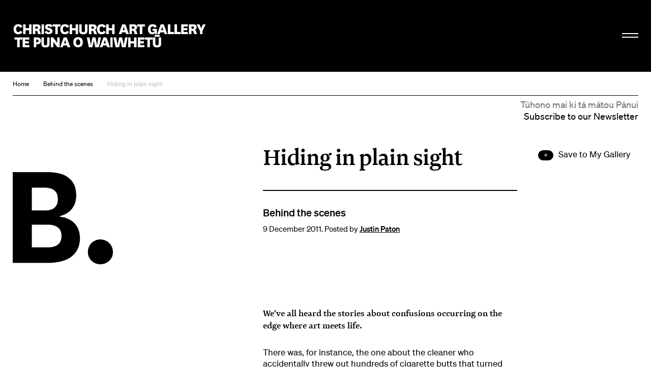

--- FILE ---
content_type: text/html; charset=utf-8
request_url: https://christchurchartgallery.org.nz/blog/behind-the-scenes/2011/12/hiding-in-plain-sight
body_size: 9469
content:
<!doctype html>
<head>
	

	

	

	

	<title>Hiding in plain sight | Christchurch Art Gallery Te Puna o Waiwhetū</title>

	
	
	  
	  
		
			<meta property="og:type" content="website">

			<meta property="og:title" content="Hiding in plain sight">

			<meta name="description" content="
		We&#39;ve all heard the stories about confusions occurring on the edge where art meets life.
	">
			<meta property="og:description" content="
		We&#39;ve all heard the stories about confusions occurring on the edge where art meets life.
	">

			<meta name="keywords"
				    content="">

			<meta name="viewport" content="width=device-width, initial-scale=1.0">

			<meta property="og:url" content="https://christchurchartgallery.org.nz/blog/behind-the-scenes/2011/12/hiding-in-plain-sight">
			
	      <meta property="og:image" content="https://christchurchartgallery.org.nz/media/cache/f1/4f/f14f10e11e7dd33e34f3b7104e95897a.jpg">
	      <meta property="og:image:width" content="474">
	      <meta property="og:image:height" content="630">
	    

			<meta name="twitter:card" content="summary">
	    
	    <meta name="twitter:title" content="Hiding in plain sight">
	    <meta name="twitter:description" content="
		We&#39;ve all heard the stories about confusions occurring on the edge where art meets life.
	">
			
	    	<meta name="twitter:image" content="https://christchurchartgallery.org.nz/media/cache/f1/4f/f14f10e11e7dd33e34f3b7104e95897a.jpg">
			
		<meta name="pinterest" content="nopin" />
		

		
				<script type="text/javascript" src="/static-files/compiled/head.4d81d5c0.js"></script>
		

		
			<link href="/static-files/compiled/all.d175848b.css" rel="stylesheet" type="text/css"
						media="screen,projection,print">
		
		
			<link href="/static-files/compiled/print.756c0dc6.css" rel="stylesheet" type="text/css"
			      media="print">
		

		<noscript>
		  <link href="/static-files/c/noscript.css" rel="stylesheet"
				type="text/css" media="screen,projection">
		</noscript>
		
		
		<!-- Meta Pixel Code -->
		<script>
		!function(f,b,e,v,n,t,s)
		{if(f.fbq)return;n=f.fbq=function(){n.callMethod?
		n.callMethod.apply(n,arguments):n.queue.push(arguments)};
		if(!f._fbq)f._fbq=n;n.push=n;n.loaded=!0;n.version='2.0';
		n.queue=[];t=b.createElement(e);t.async=!0;
		t.src=v;s=b.getElementsByTagName(e)[0];
		s.parentNode.insertBefore(t,s)}(window, document,'script',
		'https://connect.facebook.net/en_US/fbevents.js');
		fbq('init', '806318484047094');
		fbq('track', 'PageView');
		</script>

		<noscript>
		<img height="1" width="1" style="display:none" 
				src="https://www.facebook.com/tr?id=806318484047094&ev=PageView&noscript=1"/>
		</noscript>
		<!-- End Meta Pixel Code -->

		<!-- Google Tag Manager -->
		<script>(function(w,d,s,l,i){w[l]=w[l]||[];w[l].push({'gtm.start':
			new Date().getTime(),event:'gtm.js'});var f=d.getElementsByTagName(s)[0],
			j=d.createElement(s),dl=l!='dataLayer'?'&l='+l:'';j.async=true;j.src=
			'https://www.googletagmanager.com/gtm.js?id='+i+dl;f.parentNode.insertBefore(j,f);
			})(window,document,'script','dataLayer','GTM-N6M4RR2');</script>
		<!-- End Google Tag Manager -->
		

		
		
	

	<link rel="apple-touch-icon" sizes="57x57" href="/static-files/icons/apple-icon-57x57.png">
<link rel="apple-touch-icon" sizes="60x60" href="/static-files/icons/apple-icon-60x60.png">
<link rel="apple-touch-icon" sizes="72x72" href="/static-files/icons/apple-icon-72x72.png">
<link rel="apple-touch-icon" sizes="76x76" href="/static-files/icons/apple-icon-76x76.png">
<link rel="apple-touch-icon" sizes="114x114" href="/static-files/icons/apple-icon-114x114.png">
<link rel="apple-touch-icon" sizes="120x120" href="/static-files/icons/apple-icon-120x120.png">
<link rel="apple-touch-icon" sizes="144x144" href="/static-files/icons/apple-icon-144x144.png">
<link rel="apple-touch-icon" sizes="152x152" href="/static-files/icons/apple-icon-152x152.png">
<link rel="apple-touch-icon" sizes="180x180" href="/static-files/icons/apple-icon-180x180.png">
<link rel="icon" type="image/png" sizes="192x192" href="/static-files/icons/android-icon-192x192.png">
<link rel="icon" type="image/png" sizes="32x32" href="/static-files/icons/favicon-32x32.png">
<link rel="icon" type="image/png" sizes="96x96" href="/static-files/icons/favicon-96x96.png">
<link rel="icon" type="image/png" sizes="16x16" href="/static-files/icons/favicon-16x16.png">
<link rel="manifest" href="/static-files/icons/manifest.json">
<meta name="msapplication-TileColor" content="#ffffff">
<meta name="msapplication-TileImage" content="/static-files/icons/ms-icon-144x144.png">
<meta name="theme-color" content="#ffffff">
</head>

<body class="">
	
	<!-- Google Tag Manager (noscript) -->
	<noscript><iframe src="https://www.googletagmanager.com/ns.html?id=GTM-N6M4RR2"
		height="0" width="0" style="display:none;visibility:hidden"></iframe></noscript>
	<!-- End Google Tag Manager (noscript) -->
	
	<div class="background-wrap"></div><div class="header-spacer"></div><header id="header">
			<div class="header-wrap">
				<div class="header-inner-wrap">
					<div class="header-inner">
						<div class="bkg-close"></div><div class="logo-wrap">
							<div class="image-wrap">
								<a href="/" class="logo">Christchurch Art Gallery Te Puna o Waiwhetū</a>
							</div>
						</div><div class="search-wrap">
							<form action="/search">
								<input type="search" placeholder="Search" name="q">
							</form>
						</div><div class="hamburger-wrap">
    <button class="hamburger hamburger--collapse " type="button">
      <span class="hamburger-box">
        <span class="hamburger-inner"></span>
      </span>
    </button>
  </div><div class="menu-wrap">
							<div class="background-wrap"></div><div class="nav-wrap">
								<div class="primary-nav">
									<nav>
										<li>
											<a href="/exhibitions/">
												<span class="mi-span">Kā Whakaaturaka me kā Taiopeka</span>
													<br />
												<span class="en-span">Exhibitions and Events</span>
											</a>
										</li>
										<li>
											<a href="/support/">
												<span class="mi-span">Te Whai Wāhi mai</span>
													<br />
												<span class="en-span">Get Involved</span>
											</a>
										</li>
										<li>
										<a href="/collection/">
											<span class="mi-span">Kohika</span>
												<br />
											<span class="en-span">Collection</span>
										</li>
										<li>
											<a href="https://shop.christchurchartgallery.org.nz/" target="_blank">
												<span class="mi-span">Toa</span>
													<br />
												<span class="en-span">Shop</span>	
											</a>
										</li>
									</nav><div class="follow">
										<a href="https://www.facebook.com/chchartgallery/" class="face">Facebook</a>
										<a href="http://instagram.com/chchartgallery/" class="gram">Instagram</a>
										<a href="https://www.youtube.com/user/ChchArtGallery" class="tube">Youtube</a>
										<a href="https://www.xiaohongshu.com/user/profile/6667c5250000000007005624?xhsshare=CopyLink&appuid=6667c5250000000007005624&apptime=1724711059&share_id=386341e63f0c4bdda2763844923e8037" class="xiao">Xiaohongshu</a>
									</div>
								</div><div class="secondary-nav">
									<nav>
										<li>
											<a href="/visit/">
											 <span class="mi-span">Toro mai</span>
													<br />
												<span class="en-span">Visit</span>	
											</a>
										</li><li>
											<a href="/education/">
												<span class="mi-span">Mātauraka</span>
													<br />
												<span class="en-span">Education</span>	
											</a>
										</li><li>
											<a href="/venues/">
												<span class="mi-span">Te Rīhi Wāhi</span>
													<br />
												<span class="en-span">Venue Hire</span>	
											</a>
										</li><li>
											<a href="/about/">
												<span class="mi-span">Mō Mātou</span>
													<br />
												<span class="en-span">About Us</span>	
											</a>
										</li><li>
											<a href="/mygallery/">
												<span class="mi-span">Taku Wharetoi</span>
													<br />
												<span class="en-span">My Gallery</span>	
											</a>
										</li><li>
											<a href="/multimedia/">
												<span class="mi-span">Kiriata me kā Hopukaka Oro</span>
													<br />
												<span class="en-span">Film and Audio</span>	
											</a>
										</li>
									</nav>
								</div><div class="search-result-wrap">
									<div class="search-suggestions"><div class="inner"></div></div>
								</div>
							</div><div class="bullentin-menu">
    <div class="background-wrap" style="background-color: #ffffff"></div>
    <div class="bulletin-inner">
      <div class="title-wrap">
        <div class="letter-wrap">
          <a href="/bulletin/">
            <p class="b">B.</p>
          </a>
        </div><div class="intro-wrap">
          <div class="text">
            <p><strong>Bulletin</strong><br />New Zealand's leading&nbsp;<br />gallery&nbsp;magazine</p>
          </div>
        </div>
      </div><div class="link-wrap">
        <nav class="categories">
          <a href="/?section=notes">
            
            <span class="en-span">Notes</span>
          </a><a href="/bulletin/category/commentary">
              
              <span class="en-span">Commentary</span>
            </a><a href="/bulletin/category/artist-profile">
              
              <span class="en-span">Artist Profile</span>
            </a><a href="/bulletin/category/article">
              
              <span class="en-span">Article</span>
            </a><a href="/bulletin/category/directors-foreword">
              
              <span class="en-span">Director&#39;s Foreword</span>
            </a><a href="/bulletin/category/my-favourite">
              
              <span class="en-span">My Favourite</span>
            </a><a href="/bulletin/category/interview">
              
              <span class="en-span">Interview</span>
            </a></nav><div class="bulletin-list"><div class="bulletin-listing">
                <a href="/bulletin/222/directors-foreword">
                  <p>Director&#39;s Foreword<br></p>
                  <p class="category">Director&#39;s Foreword</p>
                </a>
              </div><div class="bulletin-listing">
                <a href="/bulletin/222/living-archives">
                  <p>Living Archives<br></p>
                  <p class="category">Interview</p>
                </a>
              </div><div class="bulletin-listing">
                <a href="/bulletin/222/raymond-mcintyre">
                  <p>Raymond McIntyre<br>Heave a brick at the clock, smash the ornaments, boil the piano</p>
                  <p class="category">Artist Profile</p>
                </a>
              </div><div class="bulletin-listing">
                <a href="/bulletin/222/te-mauri-o-te-puna-springs-into-life">
                  <p>Te Mauri o te Puna Springs Into Life<br></p>
                  <p class="category">Interview</p>
                </a>
              </div></div></div>
    </div>
  </div></div>
					</div>
				</div>
			</div>
		</header>
	

	<main id="content">
				<nav class="crumbs">
					<a href="/">Home</a>
  
  
    <a href="/blog/behind-the-scenes/">Behind the scenes</a>
  

  <a href="/blog/behind-the-scenes/2011/12/hiding-in-plain-sight">Hiding in plain sight</a>
</nav><div class="subscribe-base-wrap">
					<a class="subscribe" href="/signup">
						<span class="mi-span">Tūhono mai ki tā mātou Pānui</span>
							<br />
						<span class="en-span">Subscribe to our Newsletter</span>	
					</a>
				</div>


  
  

<article class="blog-entry standard-image">
  <header><div class="artsets-add-button">
  <a class="add-link" href="/mygallery/global/add?ctype=blog.entry&amp;ids=490"><span>Save to My Gallery</span></a>
</div><h1 class="b">B.</h1><div class="title-wrap">
      <h2>Hiding in plain sight</h2><h5>Behind the scenes</h5><p class="byline">
        9 December 2011.
        Posted by
          
            <a href="/?author=4"
               class="author">Justin Paton</a>
          </p>
    </div>
  </header><div class="content">
    <section class="intro">
      <div class="text">
        <p>We've all heard the stories about confusions occurring on the edge where art meets life.</p>
      </div>
    </section><section class="type-text">
        
          <div class="text">
            <p>There was, for instance, the one about the cleaner who accidentally threw out hundreds of cigarette butts that turned out to be a Damien Hirst. I can't work up much emotion over that particular loss, but that doesn't blunt the larger point, which is that no self-respecting gallery professional wants to see their favourite artworks confused with mere stuff.</p>
          </div>
          
        
      </section><section class="type-text">
        
          <div class="text">
            <p>Then again, when it comes to Glen Hayward's recent gift to the Gallery, there's a part of me that does.</p>
          </div>
          
        
      </section><section class="type-text">
        
          <div class="text">
            <p>Of the three sculptures that Glen recently gifted to the Gallery, my favourite is the security camera &mdash; or rather, the piece of carved and painted wood that looks eye-foolingly like a security camera. When we reopen, I'd love to see this boxy object installed high on a wall, looking down on all the undisguised artworks in its line of view like a spy hiding in plain sight.</p>
          </div>
          
        
      </section><section class="type-text">
        
          <div class="text">
            <p>I don't mean to diminish Glen's great gift in any way when I say there's a strong<br />hint of mischief in it &mdash; a sense that, by smuggling this object into the collection, he's keeping an eye on us.</p>
          </div>
          
        
      </section><section class="type-text">
        
          <div class="text">
            <p>Glen's work is one from a swag of great gifts we've showcased in the new issue of the Bulletin, which there's more to see of <a href="http://christchurchartgallery.org.nz/bulletin/">here</a>.</p>
          </div>
          
        
      </section><section class="type-image">
        
          <div class="text">
            
          </div>
          
            

  

	
		
	
	
	
		
	

	

	
	<div class="image" >
		
		<img src="/media/cache/d3/7d/d37d9cd81f92033b89eedba6e7da8979.jpg" width=301 height=400
				 alt="Glen Hayward Closed circuit 2010. Rimu and acrylic paint. Collection of Christchurch ArtGallery Te Puna o Waiwhetū, gifted by the artist 2011">
		
		
			<div class="caption">
				<p>Glen Hayward <em>Closed circuit</em> 2010. Rimu and acrylic paint. Collection of Christchurch Art<br />Gallery Te Puna o Waiwhetū, gifted by the artist 2011</p>
			</div>
		
	</div>

          
        
      </section></div><footer>
    
    
  <nav class="share-links">
    
    

    <h6>Share</h6>

    

    <a href="http://www.facebook.com/sharer.php?u=http://christchurchartgallery.org.nz/blog/behind-the-scenes/2011/12/hiding-in-plain-sight&t=Hiding%20in%20plain%20sight"
       class="facebook">Facebook</a>
  </nav>


    <nav class="entries">
      
      

      

      
        
        <a class="prev" href="/blog/behind-the-scenes/2011/12/my-learning-gallery">
          <h6>Newer:</h6>
          My (Learning) Gallery<br>
          9 December 2011
          , Rebecca Ogle
          
          
        </a>
      
      

      
        
        <a class="next" href="/blog/behind-the-scenes/2011/12/arf">
          <h6>Older:</h6>
          LOVING THE BULLDOG<br>
          8 December 2011
          , Justin Paton
          
          
        </a>
      
      
    </nav>
  </footer><div class="bulletin-main-wrap support-related"><div class="primary-content full-width"><h2 class="result content-title"><span>Related reading:&nbsp;Unseen: the changing collection</span></h2><div class="concs"><div class="grid-sizer"></div><div 
				class="result exhibitions-exhibition size-quarter  is-filtered"
				data-filter-slug="exhibitions-exhibition"
			><h6 class="result-type"><a href="/exhibitions/unseen-the-changing-collection">Exhibition</a></h6><div class="image-wrap landscape">
      <a href="/exhibitions/unseen-the-changing-collection" class="image"
           style="padding-top: 98.85245901639344%">
        <img src="/media/cache/e9/6f/e96ff19b0aca7dd4213e9e1d1bbaa170.jpg" alt="Unseen: The Changing Collection"
              width=1220 height=1206>
      </a>
    </div><h4 class=""><a href="/exhibitions/unseen-the-changing-collection">Unseen: The Changing Collection</a></h4>
  <div class="text">
    <p>18 December 2015 – 19 June 2016</p>    
    <p>A selection of exciting recent additions to Christchurch's public art collection. &nbsp;</p></div>
</div><div 
				class="result collection-item size-quarter  is-filtered"
				data-filter-slug="collection-item"
			><h6 class="result-type"><a href="/collection/2011-252/glen-hayward/shrink-wrap">Collection</a></h6><a href="/collection/2011-252/glen-hayward/shrink-wrap" class="image"
       style="padding-top: 105.96026490066225%">
      <img src="/media/cache/1b/d1/1bd1b822d19ef2cb2ab6bb9a8ee083d4.jpg" alt="Shrink wrap"
           width=604 height=640>
    </a>
  <h4 class="">
    <a href="/collection/2011-252/glen-hayward/shrink-wrap">
      <span class="artist">Glen Hayward</span>
      Shrink wrap
      
    </a>
  </h4><div class="text">
      <p>Works of art aren’t as well behaved as they used to be. Once upon a time, they stayed where they were put, hanging obediently off picture rails or perching politely on pedestals. Since the arrival of the Duchampian readymade, however, many require a second glance to distinguish them from the world around them, as everyday objects are pressed into service in new, perspective-tilting contexts. There’s another kind of work too, the type Glen Hayward is known for: the readymade’s stealthier cousin. Meticulously, even obsessively, crafted to resemble objects you wouldn’t give another glance, these unobtrusive double agents aim to blend in, adding a subversive frisson to the gallery experience.</p>
<p>(Unseen: The Changing Collection, 18 December 2015 – 19 June 2016)</p></div>
  </div><div 
				class="result collection-item size-quarter  is-filtered"
				data-filter-slug="collection-item"
			><h6 class="result-type"><a href="/collection/2013-003a-c/glen-hayward/closed-circuit">Collection</a></h6><a href="/collection/2013-003a-c/glen-hayward/closed-circuit" class="image"
       style="padding-top: 99.84375%">
      <img src="/media/cache/45/91/459126e153293398ffdb530a13f336fe.jpg" alt="Closed circuit"
           width=640 height=639>
    </a>
  <h4 class="">
    <a href="/collection/2013-003a-c/glen-hayward/closed-circuit">
      <span class="artist">Glen Hayward</span>
      Closed circuit
      
    </a>
  </h4><div class="text">
      <p>Works of art aren’t as well behaved as they used to be. Once upon a time, they stayed where they were put, hanging obediently off picture rails or perching politely on pedestals. Since the arrival of the Duchampian readymade, however, many require a second glance to distinguish them from the world around them, as everyday objects are pressed into service in new, perspective-tilting contexts. There’s another kind of work too, the type Glen Hayward is known for: the readymade’s stealthier cousin. Meticulously, even obsessively, crafted to resemble objects you wouldn’t give another glance, these unobtrusive double agents aim to blend in, adding a subversive frisson to the gallery experience.</p>
<p>(Unseen: The Changing Collection, 18 December 2015 – 19 June 2016)</p></div>
  </div><div 
				class="result collection-item size-quarter  is-filtered"
				data-filter-slug="collection-item"
			><h6 class="result-type"><a href="/collection/2013-004a-d/glen-hayward/red-form">Collection</a></h6><a href="/collection/2013-004a-d/glen-hayward/red-form" class="image"
       style="padding-top: 160.80402010050253%">
      <img src="/media/cache/ff/b0/ffb006a0aacef068d468e1b8f5d35e68.jpg" alt="Red Form"
           width=398 height=640>
    </a>
  <h4 class="">
    <a href="/collection/2013-004a-d/glen-hayward/red-form">
      <span class="artist">Glen Hayward</span>
      Red Form
      
    </a>
  </h4><div class="text">
      <p>Works of art aren’t as well behaved as they used to be. Once upon a time, they stayed where they were put, hanging obediently off picture rails or perching politely on pedestals. Since the arrival of the Duchampian readymade, however, many require a second glance to distinguish them from the world around them, as everyday objects are pressed into service in new, perspective-tilting contexts. There’s another kind of work too, the type Glen Hayward is known for: the readymade’s stealthier cousin. Meticulously, even obsessively, crafted to resemble objects you wouldn’t give another glance, these unobtrusive double agents aim to blend in, adding a subversive frisson to the gallery experience.</p>
<p>(Unseen: The Changing Collection, 18 December 2015 – 19 June 2016)</p></div>
  </div><div 
				class="result collection-item size-quarter  is-filtered"
				data-filter-slug="collection-item"
			><h6 class="result-type"><a href="/collection/2013-005/glen-hayward/typo">Collection</a></h6><a href="/collection/2013-005/glen-hayward/typo" class="image"
       style="padding-top: 120.75471698113208%">
      <img src="/media/cache/55/91/559102f393dd134439cc883d95d7fefa.jpg" alt="Typo"
           width=530 height=640>
    </a>
  <h4 class="">
    <a href="/collection/2013-005/glen-hayward/typo">
      <span class="artist">Glen Hayward</span>
      Typo
      
    </a>
  </h4><div class="text">
      <p>Works of art aren’t as well behaved as they used to be. Once upon a time, they stayed where they were put, hanging obediently off picture rails or perching politely on pedestals. Since the arrival of the Duchampian readymade, however, many require a second glance to distinguish them from the world around them, as everyday objects are pressed into service in new, perspective-tilting contexts. There’s another kind of work too, the type Glen Hayward is known for: the readymade’s stealthier cousin. Meticulously, even obsessively, crafted to resemble objects you wouldn’t give another glance, these unobtrusive double agents aim to blend in, adding a subversive frisson to the gallery experience.</p>
<p>(Unseen: The Changing Collection, 18 December 2015 – 19 June 2016)</p></div>
  </div><div 
				class="result blog-entry size-quarter  is-filtered"
				data-filter-slug="blog-entry"
			><h6 class="result-type"><a href="/blog/collection/2015/02/kauri-tree-landscape-by-colin-mccahon">Notes</a></h6><a href="/blog/collection/2015/02/kauri-tree-landscape-by-colin-mccahon" class="image"
       style="padding-top: 145.12471655328798%">
       <img src="/media/cache/06/e1/06e175810ebb7127b98c70ec306e55bf.jpg" alt="Kauri tree landscape by Colin McCahon"
            width=441 height=640>
    </a><h4 class=""><a href="/blog/collection/2015/02/kauri-tree-landscape-by-colin-mccahon">Kauri tree landscape by Colin McCahon</a></h4>
  <div class="text">
    <p>This article first appeared as 'Mighty kauris inspired McCahon' in The Press on 10 February 2015.</p>
  </div></div><div 
				class="result blog-entry size-quarter  is-filtered"
				data-filter-slug="blog-entry"
			><h6 class="result-type"><a href="/blog/collection/2014/09/nud-cycladic-i-by-sara-lucas">Notes</a></h6><a href="/blog/collection/2014/09/nud-cycladic-i-by-sara-lucas" class="image"
       style="padding-top: 140.35087719298244%">
       <img src="/media/cache/f9/94/f994622619164acc032d55b7485084a1.jpg" alt="NUD CYCLADIC I by Sarah Lucas"
            width=456 height=640>
    </a><h4 class=""><a href="/blog/collection/2014/09/nud-cycladic-i-by-sara-lucas">NUD CYCLADIC I by Sarah Lucas</a></h4>
  <div class="text">
    <p>This article first appeared as 'A visible means of support' in <em>The Press</em> on 26 September 2014.</p>
  </div></div><div 
				class="result blog-entry size-quarter  is-filtered"
				data-filter-slug="blog-entry"
			><h6 class="result-type"><a href="/blog/behind-the-scenes/2014/07/how-did-you-do-that">Notes</a></h6><a href="/blog/behind-the-scenes/2014/07/how-did-you-do-that" class="image"
       style="padding-top: 106.5%">
       <img src="/media/cache/74/ad/74adaa072773f0488c66fdb8a5db6605.jpg" alt="How Did You Do That? "
            width=800 height=852>
    </a><h4 class=""><a href="/blog/behind-the-scenes/2014/07/how-did-you-do-that">How Did You Do That? </a></h4>
  <div class="text">
    <p>How often have you stood in front of an art work and wondered how the artist did that?</p>
<p>&nbsp;</p>
  </div></div><div 
				class="result blog-entry size-quarter  is-filtered"
				data-filter-slug="blog-entry"
			><h6 class="result-type"><a href="/blog/behind-the-scenes/2014/06/lift-of-a-gift">Notes</a></h6><a href="/blog/behind-the-scenes/2014/06/lift-of-a-gift" class="image"
       style="padding-top: 79.09836065573771%">
       <img src="/media/cache/2a/30/2a30d480f54c3cf9c5955134724dba0e.jpg" alt="Lift of a gift"
            width=1220 height=965>
    </a><h4 class=""><a href="/blog/behind-the-scenes/2014/06/lift-of-a-gift">Lift of a gift</a></h4>
  <div class="text">
    <p>Staff here at the Gallery have enjoyed finally getting the opportunity to see <em><a href="/collection/objects/2013-079/" target="_self">Dust, Smoke and Rainbows</a></em> (2013),&nbsp;a major new painting gifted by Shane Cotton, which was brought out of storage to be photographed recently.</p>
  </div></div><div 
				class="result blog-entry size-quarter  is-filtered"
				data-filter-slug="blog-entry"
			><h6 class="result-type"><a href="/blog/behind-the-scenes/2014/02/yummy">Notes</a></h6><a href="/blog/behind-the-scenes/2014/02/yummy" class="image"
       style="padding-top: 75.0%">
       <img src="/media/cache/0c/1f/0c1f5b7cde6f5a7f8563f36d5f673ac0.jpg" alt="Eye Candy"
            width=1024 height=768>
    </a><h4 class=""><a href="/blog/behind-the-scenes/2014/02/yummy">Eye Candy</a></h4>
  <div class="text">
    <p>We've got tasty art all wrapped up down at ArtBox.</p>
  </div></div><div 
				class="result blog-entry size-quarter  is-filtered"
				data-filter-slug="blog-entry"
			><h6 class="result-type"><a href="/blog/behind-the-scenes/2013/04/populate-update-6-face-up">Notes</a></h6><a href="/blog/behind-the-scenes/2013/04/populate-update-6-face-up" class="image"
       style="padding-top: 65.81967213114754%">
       <img src="/media/cache/bd/07/bd074be8f0b1674471a924e5f38aadfd.jpg" alt="Populate! update #8 (face up)"
            width=1220 height=803>
    </a><h4 class=""><a href="/blog/behind-the-scenes/2013/04/populate-update-6-face-up">Populate! update #8 (face up)</a></h4>
  <div class="text">
    <p>The waning sun and lowering weather have one nice side-effect, which is to create the perfect conditions for viewing Peter Stichbury's backlit billboard <em>NDE</em>, newly installed on Worcester Boulevard.</p>
  </div></div><div 
				class="result blog-entry size-quarter  is-filtered"
				data-filter-slug="blog-entry"
			><h6 class="result-type"><a href="/blog/behind-the-scenes/2013/01/a-major-boon-to-the-gallery-in-the-direct-aftermat">Notes</a></h6><a href="/blog/behind-the-scenes/2013/01/a-major-boon-to-the-gallery-in-the-direct-aftermat" class="image"
       style="padding-top: 150.0%">
       <img src="/media/cache/31/35/31358b109475555996a678dfdf22689a.jpg" alt="A major boon to the Gallery in the direct aftermath of the earthquake"
            width=512 height=768>
    </a><h4 class=""><a href="/blog/behind-the-scenes/2013/01/a-major-boon-to-the-gallery-in-the-direct-aftermat">A major boon to the Gallery in the direct aftermath of the earthquake</a></h4>
  <div class="text">
    <p>English artist Sarah Lucas was installing her show in Two Rooms, Auckland, when the 22 February earthquake struck.</p>
  </div></div><div 
				class="result blog-entry size-quarter  is-filtered"
				data-filter-slug="blog-entry"
			><h6 class="result-type"><a href="/blog/behind-the-scenes/2012/12/maxs-gift">Notes</a></h6><a href="/blog/behind-the-scenes/2012/12/maxs-gift" class="image"
       style="padding-top: 70.65217391304348%">
       <img src="/media/cache/83/fb/83fbda56a6fbf6fa76363a03a14b0fa5.jpg" alt="Max&#39;s gift"
            width=460 height=325>
    </a><h4 class=""><a href="/blog/behind-the-scenes/2012/12/maxs-gift">Max&#39;s gift</a></h4>
  <div class="text">
    <p>In early 2010 Max Gimblett announced his intention to give the Gallery a substantial gift of works on paper. The only complication was that someone had to go and select them...</p>
  </div></div><div 
				class="result blog-entry size-quarter  is-filtered"
				data-filter-slug="blog-entry"
			><h6 class="result-type"><a href="/blog/behind-the-scenes/2012/12/subtly-engaging-security">Notes</a></h6><a href="/blog/behind-the-scenes/2012/12/subtly-engaging-security" class="image"
       style="padding-top: 132.80212483399734%">
       <img src="/media/cache/7e/6c/7e6c327785407dc53fccfb4faca55765.jpg" alt="Subtly engaging security"
            width=753 height=1000>
    </a><h4 class=""><a href="/blog/behind-the-scenes/2012/12/subtly-engaging-security">Subtly engaging security</a></h4>
  <div class="text">
    <p>We've all heard the stories about confusions occurring on the edge where art meets life. The London cleaning lady, for instance, who threw out hundreds of cigarette butts that turned out to be a Damien Hirst. Naturally, no self-respecting gallery professional wants to see their favourite artworks confused with mere stuff.</p>
  </div></div></div>
        </div>
      </div>
</article>
</main><footer id="footer" class="">
			<div class="footer-inner">
				<div class="subscribe-wrap">
					<a class="subscribe" href="/signup">
						<span class="mi-span">Tūhono mai ki tā mātou Pānui</span>
							<br />
						<span class="en-span">Subscribe to our Newsletter</span>
				</div>
				<div class="logo-wrap">
					<a href="/" class="logo">Christchurch Art Gallery Te Puna o Waiwhetū</a>
				</div><div class="info-wrap">
					<div class="text-wrap">
						<div class="text">
							
							<div class="en-block">
								<p>OPEN 7 DAYS 10am &ndash; 5pm, Wednesday 10am &ndash; 9pm</p>
<p>&nbsp;</p>
							</div>
						</div><div class="text">
							<div class="mi-block">
									<p>Kai te koko o Worcester Boulevard me Montreal Street, pouaka poutāpeta 2626, Ōtautahi 8140, Aotearoa</p>
								</div>
								<br />
							<div class="en-block">
								<p>Cnr Worcester Boulevard and Montreal Street, PO Box 2626, Ōtautahi Christchurch 8140, Aotearoa New Zealand (<a class="" href="tel:+64 3 9417300" target="_blank" rel="noopener noreferrer">+64)-3-9417300</a> <br /><a href="mailto:info@christchurchartgallery.org.nz">Email</a></p>
							</div>
						</div><div class="text">
							
							<div class="en-block">
								
							</div>
						</div>
					</div>
					<div class="sponsor-wrap">
						<div class="sponsor-list">
							<a class="sponsor-listing ccc" href="http://ccc.govt.nz/">&nbsp;</a>
							
							<a class="sponsor-listing verum" href="https://www.verumgroup.co.nz/">&nbsp;</a>
							
						</div>
					</div>
					<div class="copywrite-wrap">
						<div class="text">
							<div class="mi-block">
									<p>Kai raro kā ata i te manatārua, ā, kāore e āhei ana te tiki ake, te whakamahi rānei, atu i tā te Copyright Act 1994 e whakaae ana, mehemea kāore kia whakaaetia rawatia. Kai tēnei whāraki ētahi mōhiohio anō.</p>
								</div>
								<br />
							<div class="en-block">
								<p>Images are subject to copyright and, except as allowed by the Copyright Act 1994, may not be downloaded or otherwise used without express consent. See <a href="/about/reproductions">this page</a> for further information.</p>
							</div>
						</div>
					</div>
				</div>
			</div>
		</footer>

		<script type="text/javascript">
			(function (NS) {
				NS.SEARCH_URL = "/search";
				NS.TAG_DATA_URL = "/_api/tags";
				NS.HOME_URL =  "/";
				NS.GOOGLE_API_KEY = "AIzaSyCfN_5-ilyZx4ppvPl5BkV-BYR8F2IdAAA";
			})(window.cagtpow);
		</script>
		
				<script type="text/javascript" src="/static-files/compiled/all.f0844da0.js"></script>
		
		

		
  <script type="text/javascript"
          src="/cms/editor.js"></script>



		
	

	
		<script type="text/javascript">var gaJsHost = (("https:" == document.location.protocol) ? "https://ssl." : "http://www.");document.write(unescape("%3Cscript src='" + gaJsHost + "google-analytics.com/ga.js' type='text/javascript'%3E%3C/script%3E"));</script><script type="text/javascript">var pageTracker = _gat._getTracker("UA-2660651-39");pageTracker._trackPageview();</script>
		<script type="text/javascript">
		  var _gaq = _gaq || [];
		  _gaq.push(['_setAccount', 'UA-33235383-1']);
		  _gaq.push(['_trackPageview']);

		  (function() {
		    var ga = document.createElement('script'); ga.type = 'text/javascript'; ga.async = true;
		    ga.src = ('https:' == document.location.protocol ? 'https://ssl' : 'http://www') + '.google-analytics.com/ga.js';
		    var s = document.getElementsByTagName('script')[0]; s.parentNode.insertBefore(ga, s);
		  })();
		</script>
	
</body>